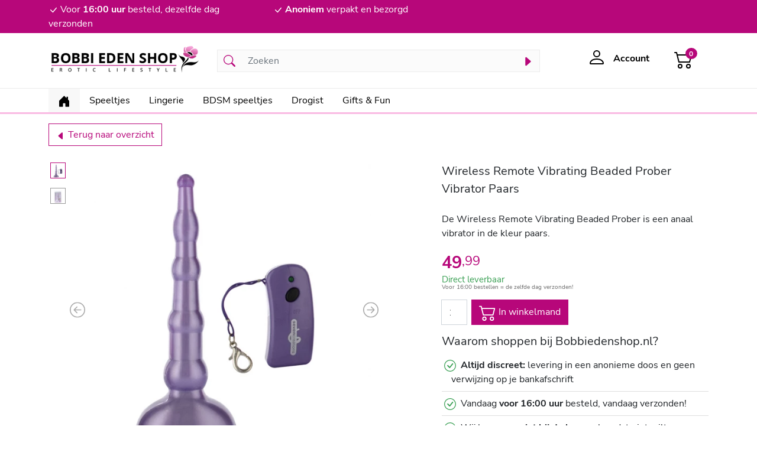

--- FILE ---
content_type: text/html; charset=utf-8
request_url: https://bobbiedenshop.nl/producten/wireless-remote-vibrating-beaded-prober-vibrator-paars.html
body_size: 7837
content:
<!DOCTYPE html><html class="no-js" lang="nl"><head><base href="https://bobbiedenshop.nl"/><title>Wireless Remote Vibrating Beaded Prober Vibrator Paars - Bobbiedenshop.nl</title><meta name="msapplication-TileColor" content="#ffffff"/><meta name="msapplication-TileImage" content="/images/favicons/bobbiedenshop/ms-icon-144x144.png"/><meta name="theme-color" content="#ffffff"/><meta name="author" content="Cannewe; W.M. Verspaget"/><meta name="google" content="notranslate"/><meta http-equiv="X-UA-Compatible" content="IE=edge"/><meta name="viewport" content="width=device-width, initial-scale=1.0"/><meta name="HandheldFriendly" content="True"/><meta name="MobileOptimized" content="320"/><meta name="pinterest" content="nopin"/><meta name="description" content="De sexshop voor de spannendste speeltjes en lingerie Discreet en snelle levering!"/><link rel="apple-touch-icon" sizes="57x57" href="/images/favicons/bobbiedenshop/apple-icon-57x57.png"/><link rel="apple-touch-icon" sizes="60x60" href="/images/favicons/bobbiedenshop/apple-icon-60x60.png"/><link rel="apple-touch-icon" sizes="72x72" href="/images/favicons/bobbiedenshop/apple-icon-72x72.png"/><link rel="apple-touch-icon" sizes="76x76" href="/images/favicons/bobbiedenshop/apple-icon-76x76.png"/><link rel="apple-touch-icon" sizes="114x114" href="/images/favicons/bobbiedenshop/apple-icon-114x114.png"/><link rel="apple-touch-icon" sizes="120x120" href="/images/favicons/bobbiedenshop/apple-icon-120x120.png"/><link rel="apple-touch-icon" sizes="144x144" href="/images/favicons/bobbiedenshop/apple-icon-144x144.png"/><link rel="apple-touch-icon" sizes="152x152" href="/images/favicons/bobbiedenshop/apple-icon-152x152.png"/><link rel="apple-touch-icon" sizes="180x180" href="/images/favicons/bobbiedenshop/apple-icon-180x180.png"/><link rel="icon" type="image/png" sizes="192x192" href="/images/favicons/bobbiedenshop/android-icon-192x192.png"/><link rel="icon" type="image/png" sizes="32x32" href="/images/favicons/bobbiedenshop/favicon-32x32.png"/><link rel="icon" type="image/png" sizes="96x96" href="/images/favicons/bobbiedenshop/favicon-96x96.png"/><link rel="icon" type="image/png" sizes="16x16" href="/images/favicons/bobbiedenshop/favicon-16x16.png"/><link rel="shortcut icon" href="/images/favicons/bobbiedenshop/favicon.ico"/><link rel="manifest" href="/images/favicons/bobbiedenshop/manifest.json"/><link rel="canonical" href="https://bobbiedenshop.nl/producten/wireless-remote-vibrating-beaded-prober-vibrator-paars.html"/><link rel="preconnect" href="https://fonts.gstatic.com"/><link type="text/css" href="/optimizer.rewrite_css/c_2e6b9b8cd39c82bbc70785af1b410f0f?v=2322626082" rel="stylesheet" /><style type="text/css">#svgdefs{position:absolute;width:0;height:0;overflow:hidden;}</style></head><body class=""><svg aria-hidden="true" id="svgdefs" version="2" xmlns="http://www.w3.org/2000/svg"><defs><symbol id="C_check-lg" fill="currentColor"><path d="M12.736 3.97a.733.733 0 0 1 1.047 0c.286.289.29.756.01 1.05L7.88 12.01a.733.733 0 0 1-1.065.02L3.217 8.384a.757.757 0 0 1 0-1.06.733.733 0 0 1 1.047 0l3.052 3.093 5.4-6.425a.247.247 0 0 1 .02-.022Z"/></symbol><symbol id="C_list" fill="currentColor"><path fill-rule="evenodd" d="M2.5 12a.5.5 0 0 1 .5-.5h10a.5.5 0 0 1 0 1H3a.5.5 0 0 1-.5-.5zm0-4a.5.5 0 0 1 .5-.5h10a.5.5 0 0 1 0 1H3a.5.5 0 0 1-.5-.5zm0-4a.5.5 0 0 1 .5-.5h10a.5.5 0 0 1 0 1H3a.5.5 0 0 1-.5-.5z"/></symbol><symbol id="C_search" fill="currentColor"><path d="M11.742 10.344a6.5 6.5 0 1 0-1.397 1.398h-.001c.03.04.062.078.098.115l3.85 3.85a1 1 0 0 0 1.415-1.414l-3.85-3.85a1.007 1.007 0 0 0-.115-.1zM12 6.5a5.5 5.5 0 1 1-11 0 5.5 5.5 0 0 1 11 0z"/></symbol><symbol id="C_caret-right-fill" fill="currentColor"><path d="m12.14 8.753-5.482 4.796c-.646.566-1.658.106-1.658-.753V3.204a1 1 0 0 1 1.659-.753l5.48 4.796a1 1 0 0 1 0 1.506z"/></symbol><symbol id="C_person" fill="currentColor"><path d="M8 8a3 3 0 1 0 0-6 3 3 0 0 0 0 6zm2-3a2 2 0 1 1-4 0 2 2 0 0 1 4 0zm4 8c0 1-1 1-1 1H3s-1 0-1-1 1-4 6-4 6 3 6 4zm-1-.004c-.001-.246-.154-.986-.832-1.664C11.516 10.68 10.289 10 8 10c-2.29 0-3.516.68-4.168 1.332-.678.678-.83 1.418-.832 1.664h10z"/></symbol><symbol id="C_cart2" fill="currentColor"><path d="M0 2.5A.5.5 0 0 1 .5 2H2a.5.5 0 0 1 .485.379L2.89 4H14.5a.5.5 0 0 1 .485.621l-1.5 6A.5.5 0 0 1 13 11H4a.5.5 0 0 1-.485-.379L1.61 3H.5a.5.5 0 0 1-.5-.5zM3.14 5l1.25 5h8.22l1.25-5H3.14zM5 13a1 1 0 1 0 0 2 1 1 0 0 0 0-2zm-2 1a2 2 0 1 1 4 0 2 2 0 0 1-4 0zm9-1a1 1 0 1 0 0 2 1 1 0 0 0 0-2zm-2 1a2 2 0 1 1 4 0 2 2 0 0 1-4 0z"/></symbol><symbol id="C_house-door-fill" fill="currentColor"><path d="M6.5 14.5v-3.505c0-.245.25-.495.5-.495h2c.25 0 .5.25.5.5v3.5a.5.5 0 0 0 .5.5h4a.5.5 0 0 0 .5-.5v-7a.5.5 0 0 0-.146-.354L13 5.793V2.5a.5.5 0 0 0-.5-.5h-1a.5.5 0 0 0-.5.5v1.293L8.354 1.146a.5.5 0 0 0-.708 0l-6 6A.5.5 0 0 0 1.5 7.5v7a.5.5 0 0 0 .5.5h4a.5.5 0 0 0 .5-.5z"/></symbol><symbol id="C_caret-left-fill" fill="currentColor"><path d="m3.86 8.753 5.482 4.796c.646.566 1.658.106 1.658-.753V3.204a1 1 0 0 0-1.659-.753l-5.48 4.796a1 1 0 0 0 0 1.506z"/></symbol><symbol id="C_arrow-left-circle" fill="currentColor"><path fill-rule="evenodd" d="M1 8a7 7 0 1 0 14 0A7 7 0 0 0 1 8zm15 0A8 8 0 1 1 0 8a8 8 0 0 1 16 0zm-4.5-.5a.5.5 0 0 1 0 1H5.707l2.147 2.146a.5.5 0 0 1-.708.708l-3-3a.5.5 0 0 1 0-.708l3-3a.5.5 0 1 1 .708.708L5.707 7.5H11.5z"/></symbol><symbol id="C_arrow-right-circle" fill="currentColor"><path fill-rule="evenodd" d="M1 8a7 7 0 1 0 14 0A7 7 0 0 0 1 8zm15 0A8 8 0 1 1 0 8a8 8 0 0 1 16 0zM4.5 7.5a.5.5 0 0 0 0 1h5.793l-2.147 2.146a.5.5 0 0 0 .708.708l3-3a.5.5 0 0 0 0-.708l-3-3a.5.5 0 1 0-.708.708L10.293 7.5H4.5z"/></symbol><symbol id="C_check-circle" fill="currentColor"><path d="M8 15A7 7 0 1 1 8 1a7 7 0 0 1 0 14zm0 1A8 8 0 1 0 8 0a8 8 0 0 0 0 16z"/><path d="M10.97 4.97a.235.235 0 0 0-.02.022L7.477 9.417 5.384 7.323a.75.75 0 0 0-1.06 1.06L6.97 11.03a.75.75 0 0 0 1.079-.02l3.992-4.99a.75.75 0 0 0-1.071-1.05z"/></symbol><symbol id="C_x-circle" fill="currentColor"><path d="M8 15A7 7 0 1 1 8 1a7 7 0 0 1 0 14zm0 1A8 8 0 1 0 8 0a8 8 0 0 0 0 16z"/><path d="M4.646 4.646a.5.5 0 0 1 .708 0L8 7.293l2.646-2.647a.5.5 0 0 1 .708.708L8.707 8l2.647 2.646a.5.5 0 0 1-.708.708L8 8.707l-2.646 2.647a.5.5 0 0 1-.708-.708L7.293 8 4.646 5.354a.5.5 0 0 1 0-.708z"/></symbol><symbol id="C_facebook" fill="currentColor"><path d="M16 8.049c0-4.446-3.582-8.05-8-8.05C3.58 0-.002 3.603-.002 8.05c0 4.017 2.926 7.347 6.75 7.951v-5.625h-2.03V8.05H6.75V6.275c0-2.017 1.195-3.131 3.022-3.131.876 0 1.791.157 1.791.157v1.98h-1.009c-.993 0-1.303.621-1.303 1.258v1.51h2.218l-.354 2.326H9.25V16c3.824-.604 6.75-3.934 6.75-7.951z"/></symbol><symbol id="C_twitter" fill="currentColor"><path d="M5.026 15c6.038 0 9.341-5.003 9.341-9.334 0-.14 0-.282-.006-.422A6.685 6.685 0 0 0 16 3.542a6.658 6.658 0 0 1-1.889.518 3.301 3.301 0 0 0 1.447-1.817 6.533 6.533 0 0 1-2.087.793A3.286 3.286 0 0 0 7.875 6.03a9.325 9.325 0 0 1-6.767-3.429 3.289 3.289 0 0 0 1.018 4.382A3.323 3.323 0 0 1 .64 6.575v.045a3.288 3.288 0 0 0 2.632 3.218 3.203 3.203 0 0 1-.865.115 3.23 3.23 0 0 1-.614-.057 3.283 3.283 0 0 0 3.067 2.277A6.588 6.588 0 0 1 .78 13.58a6.32 6.32 0 0 1-.78-.045A9.344 9.344 0 0 0 5.026 15z"/></symbol></defs></svg><header class="d-grid"><aside id="topsub_header" class="p-1 order-2 order-md-1"><div class="container-md"><div class="row"><div class="col-12 col-md-4 text-center text-md-start"><svg width="16" height="16" viewBox="0 0 16 16"><use xlink:href="#C_check-lg"></use></svg>Voor <span>16:00 uur</span> besteld, dezelfde dag verzonden</div><div class="col-12 col-md-4 text-center text-md-start"><svg width="16" height="16" viewBox="0 0 16 16"><use xlink:href="#C_check-lg"></use></svg><span>Anoniem</span> verpakt en bezorgd</div></div></div></aside><section id="main_header" class="p-1 py-md-3 order-1 order-md-3"><div class="container-md"><div class="row align-items-center"><div class="col-2 d-md-none navbar navbar-expand-md order-1"><button class="navbar-toggler border-0" type="button" data-bs-toggle="offcanvas" data-bs-target="#mainmenubar" aria-controls="mainmenubar" aria-expanded="false" aria-label="Toggle navigation"><svg width="16" height="16" viewBox="0 0 16 16"><use xlink:href="#C_list"></use></svg></button></div><div id="logo" class="col-8 col-md-3 order-2"><a class="d-block text-center text-md-left" href="/" title="Bobbiedenshop.nl - homepage"><img data-kind="1" src="/data/images/logo.png" width="518" height="122" alt="Bobbiedenshop.nl - Logo" class="img-fluid"/></a></div><div id="search" class="col-12 col-md-6 order-4 order-md-3"><form class="d-flex" action="/search/" role="search" data-role="status"><div class="input-group"><span class="input-group-text" id="search-addon1"><svg width="16" height="16" viewBox="0 0 16 16"><use xlink:href="#C_search"></use></svg></span><input type="text" class="form-control" name="q" value="" placeholder="Zoeken" aria-label="Zoeken" aria-describedby="search-addon1" required /><button class="btn btn-search" type="submit"><span class="spinner-border spinner-border-sm text-secondary d-none" role="status" role-action="show"><span class="visually-hidden">Searching...</span></span><span class="text-tertiary" role="status" role-action="hide"><svg width="16" height="16" viewBox="0 0 16 16"><use xlink:href="#C_caret-right-fill"></use></svg></span></button></div></form></div><div class="col-2 col-md-3 text-end order-3 order-md-4"><div class="row align-self-end justify-content-end"><div id="account" class="col-auto d-none d-md-block"><button class="btn" type="button" data-bs-toggle="collapse" data-bs-target="#miniaccount"><svg width="16" height="16" viewBox="0 0 16 16"><use xlink:href="#C_person"></use></svg><span class="d-none d-md-inline-block">&nbsp;<span data-rel="account-info">Account</span></span></button><div class="collapse-vertical collapse" id="miniaccount"><div class="card card-body" style="width: 300px;"><h5 class="card-title">Mijn account</h5></div></div></div><div id="cart" class="col-auto"><button class="btn" type="button" data-bs-toggle="collapse" data-bs-target="#minicart"><span class="d-inline-block"><svg width="16" height="16" viewBox="0 0 16 16"><use xlink:href="#C_cart2"></use></svg><span data-rel="cart-items">0</span></span></button><div class="collapse-vertical collapse" id="minicart"><div class="card"><div class="card-header fw-bold text-uppercase">Winkelwagen</div><div class="card-body"><ul class="list-group list-group-flush" role="item-list"><li class="list-group-item text-center">Winkelwagen is leeg.</li></ul><script type="text/x-dot-template" data-rel="list-item">				%%~ it.Cartitems :value %%				<li class="list-group-item px-0 d-flex flex-wrap justify-content-between align-items-start"><div class="product_image col-2"><img class="img-fluid" src="/data/products/base_thumb/%%=value.Id%%/base_image.60x60.jpg"></div><div class="product_info col-10 col-lg-7"><p class="product_title text-start">%%=value.Name%%</p></div><div class="product_qty col-8 col-lg-1 text-end">%%=value.Qty%%x</div><div class="product_price col-4 col-lg-2 text-end">%%? value.Price.parts %%<span class="price" data-value="%%=value.Price.parts[0]%%"><span class="decimals" data-value="%%=value.Price.parts[1]%%">,</span></span>%%??%% %%=value.Price.text%% %%?%%</div></li>				%%~%%			</script><script type="text/x-dot-template" data-rel="vat-items">				%%~ it.Vats :value %%				<div class="row"><div class="col-5">%%=value.name%%</div><div class="col-7 text-end">%%? value.parts %%<span class="price" data-value="%%=value.parts[0]%%"><span class="decimals" data-value="%%=value.parts[1]%%">,</span></span>%%??%% %%=value.text%% %%?%%</div></div>				%%~%%			</script></div><div class="card-footer"><div class="row justify-content-end fw-bold"><div class="col-8">Subtotaal</div><div class="col-4 text-end" data-rel="subtotal_amount"><span class="price" data-value="0"><span class="decimals" data-value="00">,</span></span></div></div><hr/><div class="row justify-content-end"><div class="col-8">Korting</div><div class="col-4 text-end" data-rel="discount_amount"><span class="price" data-value="0"><span class="decimals" data-value="00">,</span></span></div></div><div class="row justify-content-end"><div class="col-8">Verzendkosten</div><div class="col-4 text-end" data-rel="shipping_amount"><span class="price" data-value="0"><span class="decimals" data-value="00">,</span></span></div></div><div class="row justify-content-end fw-bold"><div class="col-8">Totaalbedrag</div><div class="col-4 text-end" data-rel="total_amount"><span class="price" data-value="0"><span class="decimals" data-value="00">,</span></span></div></div><div class="row pt-3 justify-content-end align-items-end"><div class="col-12 col-md-auto order-2 order-md-1"></div><div class="col-12 col-md-6 order-1 order-md-2 text-end"><a class="btn btn-order w-100" href="/shoppingcart/">Naar winkelmand</a></div></div></div></div></div></div></div></div></div></div></section><nav class="navbar navbar-expand-md py-0 order-0 order-md-4 offcanvas offcanvas-start-md" id="mainmenubar"><div class="container-md"><ul class="navbar-nav navbar-nav-scroll"><li class="nav-item active"><a class="nav-link link-active"href="/" data-rel="#home_bobbi_eden" title="Home"><svg width="16" height="16" viewBox="0 0 16 16"><use xlink:href="#C_house-door-fill"></use></svg></a></li><li class="nav-item dropdown"><span class="nav-link" data-rel="#sexspeeltjes" title="Speeltjes">Speeltjes</span><ul class="dropdown-menu"><li><a class="dropdown-item" href="/speeltjes/vibrators.html" data-rel="#sexspeeltjes_vibrators">Vibrators</a></li><li><a class="dropdown-item" href="/speeltjes/luchtdruk-speeltjes.html" data-rel="#sexspeeltjes_luchtdruk_speeltjes">Luchtdruk speeltjes</a></li><li><a class="dropdown-item" href="/speeltjes/dildo-dong.html" data-rel="#sexspeeltjes_dildo_dong">Dildo & Dong</a></li><li><a class="dropdown-item" href="/speeltjes/eitjes-en-bullets.html" data-rel="#sexspeeltjes_eitjes_en_bullets">Eitjes en Bullets</a></li><li><a class="dropdown-item" href="/speeltjes/pleasure-balls.html" data-rel="#sexspeeltjes_pleasure_balls">Pleasure Balls</a></li><li><a class="dropdown-item" href="/speeltjes/strap-on.html" data-rel="#sexspeeltjes_strap_on">Strap On</a></li><li><a class="dropdown-item" href="/speeltjes/anaal-toys.html" data-rel="#sexspeeltjes_anaal_toys">Anaal Toys</a></li><li><a class="dropdown-item" href="/speeltjes/tepel-toys.html" data-rel="#sexspeeltjes_tepel_toys">Tepel Toys</a></li><li><a class="dropdown-item" href="/speeltjes/vacuumpompen.html" data-rel="#sexspeeltjes_vacuumpompen">Vacuümpompen</a></li><li><a class="dropdown-item" href="/speeltjes/masturbator.html" data-rel="#sexspeeltjes_masturbator">Masturbator</a></li><li><a class="dropdown-item" href="/speeltjes/cockringen.html" data-rel="#sexspeeltjes_cockringen">Cockringen</a></li><li><a class="dropdown-item" href="/speeltjes/penis-sleeves.html" data-rel="#sexspeeltjes_penis_sleeves">Penis Sleeves</a></li><li><a class="dropdown-item" href="/speeltjes/penisverlenging.html" data-rel="#sexspeeltjes_penisverlenging">Penisverlenging</a></li><li><a class="dropdown-item" href="/speeltjes/meubels-sexmachines.html" data-rel="#sexspeeltjes_meubels_sexmachines">Meubels & Sexmachines</a></li><li><a class="dropdown-item" href="/speeltjes/combi-deals.html" data-rel="#sexspeeltjes_combi_deals">Combi Deals</a></li><li><a class="dropdown-item" href="/speeltjes/.html" data-rel="#sexspeeltjes_batterijen"></a></li></ul></li><li class="nav-item dropdown"><span class="nav-link" data-rel="#lingerie" title="Lingerie">Lingerie</span><ul class="dropdown-menu"><li><a class="dropdown-item" href="/lingerie/dames-lingerie.html" data-rel="#lingerie_dames_lingerie">Dames Lingerie</a></li><li><a class="dropdown-item" href="/lingerie/heren-ondermode.html" data-rel="#lingerie_heren_ondermode">Heren ondermode</a></li><li><a class="dropdown-item" href="/lingerie/beenmode.html" data-rel="#lingerie_beenmode">Beenmode</a></li><li><a class="dropdown-item" href="/lingerie/accessoires.html" data-rel="#lingerie_accessoires">Accessoires</a></li></ul></li><li class="nav-item dropdown"><span class="nav-link" data-rel="#bdsm_speeltjes" title="BDSM speeltjes">BDSM speeltjes</span><ul class="dropdown-menu"><li><a class="dropdown-item" href="/bdsm-speeltjes/bondage.html" data-rel="#bdsm_speeltjes_bondage">Bondage</a></li><li><a class="dropdown-item" href="/bdsm-speeltjes/zweepjes-paddles.html" data-rel="#bdsm_speeltjes_zweepjes_paddles">Zweepjes & paddles</a></li><li><a class="dropdown-item" href="/bdsm-speeltjes/tepel-toys.html" data-rel="#bdsm_speeltjes_tepel_toys">Tepel Toys</a></li><li><a class="dropdown-item" href="/bdsm-speeltjes/maskers.html" data-rel="#bdsm_speeltjes_maskers">Maskers</a></li><li><a class="dropdown-item" href="/bdsm-speeltjes/chastity.html" data-rel="#bdsm_speeltjes_chastity">Chastity</a></li><li><a class="dropdown-item" href="/bdsm-speeltjes/pinwheels.html" data-rel="#bdsm_speeltjes_pinwheels">Pinwheels</a></li><li><a class="dropdown-item" href="/bdsm-speeltjes/startersset.html" data-rel="#bdsm_speeltjes_startersset">Startersset</a></li><li><a class="dropdown-item" href="/bdsm-speeltjes/elektro.html" data-rel="#bdsm_speeltjes_elektro">Elektro</a></li><li><a class="dropdown-item" href="/bdsm-speeltjes/diversen.html" data-rel="#bdsm_speeltjes_diversen">Diversen</a></li></ul></li><li class="nav-item dropdown"><span class="nav-link" data-rel="#drogist" title="Drogist">Drogist</span><ul class="dropdown-menu"><li><a class="dropdown-item" href="/drogist/glijmiddel.html" data-rel="#drogist_glijmiddel">Glijmiddel</a></li><li><a class="dropdown-item" href="/drogist/condooms.html" data-rel="#drogist_condooms">Condooms</a></li><li><a class="dropdown-item" href="/drogist/delay-spray.html" data-rel="#drogist_delay_spray">Delay spray</a></li><li><a class="dropdown-item" href="/drogist/toy-cleaners.html" data-rel="#drogist_toy_cleaners">Toy Cleaners</a></li><li><a class="dropdown-item" href="/drogist/massage.html" data-rel="#drogist_massage">Massage</a></li><li><a class="dropdown-item" href="/drogist/erotische-stimulatie.html" data-rel="#drogist_erotische_stimulatie">Erotische stimulatie</a></li><li><a class="dropdown-item" href="/drogist/persoonlijke-verzorging.html" data-rel="#drogist_persoonlijke_verzorging">Persoonlijke Verzorging</a></li><li><a class="dropdown-item" href="/drogist/intieme-douches.html" data-rel="#drogist_intieme_douches">Intieme douches</a></li><li><a class="dropdown-item" href="/drogist/vacuumpompen.html" data-rel="#drogist_vacuumpompen">Vacuumpompen</a></li></ul></li><li class="nav-item dropdown"><span class="nav-link" data-rel="#gifts_fun" title="Gifts &amp; Fun">Gifts & Fun</span><ul class="dropdown-menu"><li><a class="dropdown-item" href="/gifts-fun/kalenders.html" data-rel="#gifts_fun_kalenders">Kalenders</a></li><li><a class="dropdown-item" href="/gifts-fun/erotische-boeken.html" data-rel="#gifts_fun_erotische_boeken">Erotische boeken</a></li><li><a class="dropdown-item" href="/gifts-fun/erotische-spellen.html" data-rel="#gifts_fun_erotische_spellen">Erotische spellen</a></li><li><a class="dropdown-item" href="/gifts-fun/fun-artikelen.html" data-rel="#gifts_fun_fun_artikelen">Fun artikelen</a></li><li><a class="dropdown-item" href="/gifts-fun/cadeausets.html" data-rel="#gifts_fun_cadeausets">Cadeausets</a></li><li><a class="dropdown-item" href="/gifts-fun/cadeaubonnen.html" data-rel="#gifts_fun_cadeaubonnen">Cadeaubonnen</a></li><li><a class="dropdown-item" href="/gifts-fun/fun-vibrators.html" data-rel="#gifts_fun_fun_vibrators">Fun vibrators</a></li></ul></li></ul><ul class="navbar-nav navbar-nav-scroll justify-content-end"></ul></div></nav></header><main id="main_content"><section id="pagesection_product_details" class="pagesection section-products product_item_container" itemscope="" itemtype="https://schema.org/WebPageElement"><div class="container products_listing_wrapper products_listing" data-rel="products_listing"><div class="breadcrumb"><a href="speeltjes/anaal-toys.html" data-rel="bc2" class="btn btn-secondary"><svg width="16" height="16" viewBox="0 0 16 16"><use xlink:href="#C_caret-left-fill"></use></svg>&nbsp;Terug naar overzicht</a></div><div class="product_item"><div class="product-details" data-id="6626"><div class="row"><div id="carouselProductImages_2676f24d2308111e291daf700320d75f2e426b12" class="carousel slide carousel-fade" data-bs-ride="false" data-bs-touch="true"><div class="row"><div class="col-12 col-md-6 order-1 order-md-1 position-relative"><div class="row h-100"><div class="col-10 col-md-11 order-2 position-relative"><div class="carousel-inner h-100  align-items-center d-flex"><div class="carousel-item text-center active"><picture class="slide-0 w-100 h-100 d-inline-block"><source media="(min-width:768px)" data-srcset="/data/products/6626/base_image.740x550.jpg" width="740" height="550" /><img src="[data-uri]" loading="lazy" data-src="/data/products/6626/base_image.740x550.jpg" width="740" height="550" class="carousel-background w-auto mw-100 h-auto mh-100" alt="Wireless Remote Vibrating Beaded Prober Vibrator Paars"/></picture></div><div class="carousel-item text-center "><picture class="slide-1 w-100 h-100 d-inline-block"><source media="(min-width:768px)" data-srcset="/data/products/6626/image1.740x550.jpg" width="740" height="550" /><img src="[data-uri]" loading="lazy" data-src="/data/products/6626/image1.740x550.jpg" width="740" height="550" class="carousel-background w-auto mw-100 h-auto mh-100" alt="Wireless Remote Vibrating Beaded Prober Vibrator Paars"/></picture></div></div><button class="carousel-control-prev" type="button" data-bs-target="#carouselProductImages_2676f24d2308111e291daf700320d75f2e426b12" data-bs-slide="prev"><svg width="16" height="16" viewBox="0 0 16 16"><use xlink:href="#C_arrow-left-circle"></use></svg><span class="visually-hidden">Previous</span></button><button class="carousel-control-next" type="button" data-bs-target="#carouselProductImages_2676f24d2308111e291daf700320d75f2e426b12" data-bs-slide="next"><svg width="16" height="16" viewBox="0 0 16 16"><use xlink:href="#C_arrow-right-circle"></use></svg><span class="visually-hidden">Next</span></button></div><div class="col-2 col-md-1 order-1 overflow-y-auto"><div class="carousel-indicators carousel-indicators-custom"><button class="btn w-100 active" type="button" data-bs-target="#carouselProductImages_2676f24d2308111e291daf700320d75f2e426b12" data-bs-slide-to="0" aria-current="true" aria-label="Slide 1"><picture class="slide-0 w-100 h-100"><source media="(min-width:768px)" data-srcset="/data/products/6626/base_image.120x120.jpg" width="120" height="120" /><img src="[data-uri]" loading="lazy" data-src="/data/products/6626/base_image.120x120.jpg" width="120" height="120" class="carousel-background w-auto mw-100 h-auto mh-100" alt="Wireless Remote Vibrating Beaded Prober Vibrator Paars"/></picture></button><button class="btn w-100 " type="button" data-bs-target="#carouselProductImages_2676f24d2308111e291daf700320d75f2e426b12" data-bs-slide-to="1" aria-current="true" aria-label="Slide 2"><picture class="slide-1 w-100 h-100"><source media="(min-width:768px)" data-srcset="/data/products/6626/image1.120x120.jpg" width="120" height="120" /><img src="[data-uri]" loading="lazy" data-src="/data/products/6626/image1.120x120.jpg" width="120" height="120" class="carousel-background w-auto mw-100 h-auto mh-100" alt="Wireless Remote Vibrating Beaded Prober Vibrator Paars"/></picture></button></div></div></div></div><div class="col-12 col-md-5 offset-0 offset-md-1 order-4 order-md-3 carousel-data"><h5 class="modal-title" data-sku="3000007187">Wireless Remote Vibrating Beaded Prober Vibrator Paars</h5><ul class="modal-specs product-specs"></ul><div class="modal-description"><p>De Wireless Remote Vibrating Beaded Prober is een anaal vibrator in de kleur paars.</p></div><div class="row"><div class="col-12"><div class="product_price" itemprop="offers" itemtype="https://schema.org/Offer" itemscope><span class="price" data-rel="price"><span data-rel="value">*</span><span class="decimals">,<span data-rel="value">**</span></span></span><span class="pricesale" data-rel="pricesale"><span data-rel="value">*</span><span class="decimals">,<span data-rel="value">**</span></span></span></div><div class="product_info"><div class="d-none" data-rel="no-longer-in-stock"><h5>Niet meer leverbaar</h5></div><div class="d-none" data-rel="out-off-stock"><h5>Momenteel niet op voorraad</h5></div><div class="d-none" data-rel="in-stock"><h4>Direct leverbaar</h4><p>Voor 16:00 bestellen = de zelfde dag verzonden!</p></div></div></div><div class="col-12 col-md-6"><div class="product_buttons"><form onSubmit="return false;" autocomplete="off" role="add-to-cart" method="post" class="input-group mb-3" data-modal-target="#product_cart_6626"><input type="hidden" name="add2cart[id]" value="6626" /><input name="add2cart[qty]" type="number" inputmode="decimal" class="form-control" value="0" min="0" max="0" step="1" disabled required /><button class="btn btn-outline-secondary" type="submit" disabled><svg width="16" height="16" viewBox="0 0 16 16"><use xlink:href="#C_cart2"></use></svg>&nbsp;In winkelmand</button></form></div></div><div class="col-12 bt-1"><h5>Waarom shoppen bij Bobbiedenshop.nl?</h5><ul class="list-group list-group-flush"><li class="list-group-item"><svg width="16" height="16" viewBox="0 0 16 16"><use xlink:href="#C_check-circle"></use></svg><b>Altijd discreet:</b> levering in een anonieme doos en geen verwijzing op je bankafschrift</li><li class="list-group-item"><svg width="16" height="16" viewBox="0 0 16 16"><use xlink:href="#C_check-circle"></use></svg>Vandaag <b>voor 16:00 uur</b> besteld, vandaag verzonden!</li><li class="list-group-item"><svg width="16" height="16" viewBox="0 0 16 16"><use xlink:href="#C_check-circle"></use></svg>Wij bezorgen <b>niet bij de buren</b> als u dat niet wilt</li></ul></div></div></div></div></div></div><div class="row mt-3"><div class="col-12 order-3 order-md-2"><div class="accordion" id="product_details_accordion_6626"><div class="accordion-item"><h2 class="accordion-header"><button class="accordion-button" type="button" data-bs-toggle="collapse" data-bs-target="#product_details_accordion_6626_a">Productomschrijving</button></h2><div id="product_details_accordion_6626_a" class="accordion-collapse collapse show"><div class="accordion-body"><p>De Wireless Remote Vibrating Beaded Prober is een anaal vibrator met de volgende eigenschappen:</p><p><strong>Merk</strong>: Seven Creations<br><strong>Soort</strong>: Anaal vibrator<br><strong>Kleur</strong>: Paars<br><strong>Materiaal</strong>: PVC<br><strong>Lengte</strong>: 17 cm.<br><strong>Doorsnede</strong>: 3 xm.<br><strong>Batterijen</strong>: 2 x N-size, 1 x 12 V (inbegrepen)<br><strong>Bijzonderheden</strong>: Deze anaal vibrator heeft een uitlopende schacht met subtiele bollen en 1 vibratiestand.<br><br></p></div></div></div></div></div></div></div><div data-role="modal" class="modal fade" id="product_cart_6626" tabindex="-1"><div class="modal-dialog modal-xl modal-dialog-centered modal-dialog-scrollable"><div class="modal-content"><div class="modal-header">				Toegevoegd aan je winkelwagen<button type="button" class="close-btn" data-bs-dismiss="modal" aria-label="Close"><svg width="16" height="16" viewBox="0 0 16 16"><use xlink:href="#C_x-circle"></use></svg></button></div><div class="modal-body"><div class="row"><div class="col-4 col-md-2"><div class="product_image"><img class="img-fluid" itemprop="image" src="[data-uri]" data-src="/data/products/6626/base_image.120x120.jpg" /></div></div><div class="col-8 col-md-8"><p class="product_title">Wireless Remote Vibrating Beaded Prober Vibrator Paars</p></div></div><div class="row pt-3 justify-content-start align-items-end"><div class="col-6 col-md-4"><a class="btn btn-order w-100" href="/shoppingcart/"><svg width="16" height="16" viewBox="0 0 16 16"><use xlink:href="#C_cart2"></use></svg> Naar winkelmand</a></div><div class="col-6 col-md-4"><button class="btn btn-order w-100" data-bs-dismiss="modal">Verder winkelen</button></div></div></div></div></div></div></div></div></section></main><footer id="main_footer"><div class="container-md pt-4" id="footer_bar"><div class="row"><div class="col-12 col-md-6"><div class="row justify-content-start pt-4"><div class="col col-auto"><h2 class="f-title">Klantenservice</h2><ul class="list-group list-group-flush footer-menu"><li class="list-group-item"><a href="/klantenservice/service_contact.html">Service & contact</a></li><li class="list-group-item"><a href="/klantenservice/bestellen.html">bestellen</a></li><li class="list-group-item"><a href="/klantenservice/betalen.html">Betalen</a></li><li class="list-group-item"><a href="/klantenservice/retouren.html">Retouren</a></li><li class="list-group-item"><a href="/klantenservice/klachten.html">Klachten</a></li></ul></div><div class="col col-auto"><h2 class="f-title">Algemeen</h2><ul class="list-group list-group-flush footer-menu"><li class="list-group-item"><a href="/algemeen/biografie_bobbi_eden.html">Biografie Bobbi Eden</a></li><li class="list-group-item"><a href="/algemeen/algemene_voorwaarden.html">Algemene voorwaarden</a></li><li class="list-group-item"><a href="/algemeen/privacy_policy.html">Privacy Policy</a></li></ul></div></div></div><div class="col-12 col-md-6 text-center bobbi-img"><h2 class="f-title">Social Media</h2><div id="menu_social" class="list-group list-group-horizontal list-group-flush d-inline-flex py-3"><li class="list-group-item"><a href="https://www.facebook.com/OfficialBobbiEden" target="_blank" title="Volg ons op Facebook"><svg width="16" height="16" viewBox="0 0 16 16"><use xlink:href="#C_facebook"></use></svg></a></li><li class="list-group-item"><a href="https://twitter.com/bobbieden?lang=nl" target="_blank" title="Volg ons op Twitter"><svg width="16" height="16" viewBox="0 0 16 16"><use xlink:href="#C_twitter"></use></svg></a></li></div></div><div class="col-10 offset-1 offset-md-2 col-md-8 text-center pt-3"><em>Al onze prijzen zijn incl. btw en excl. verzendkosten.</em></div></div></div><div id="footer_copyright"><div class="container-md"><div class="row text-center"><div class="col-12 p-2"><img data-src="/data/userfiles/sources/homepage/payment-accepts.png" alt="payment-accepts" class="mw-100 h-auto" width="390" height="28" /></div><div class="col-12 p-2">&copy; 2026 Bobbiedenshop.nl</div></div></div></div></footer><script src="/optimizer.rewrite_js/c_4117432238f979a68afe344b91f49e56?v=2322626082"></script><script type="text/javascript">var _paq = window._paq = window._paq || [];  _paq.push(['setCustomVariable', 1, 'version', 'CWS-v1.02', 'visit']);  _paq.push(['trackPageView']);  _paq.push(['enableLinkTracking']);  (function(){    var u="/proxier/m/";_paq.push(['setTrackerUrl',u+'bWF0b21vLnBocA==']);    _paq.push(['setSiteId','19']);    var d=document,g=d.createElement('script'),s=d.getElementsByTagName('script')[0];    g.async=true;g.src=u+'bWF0b21vLmpz';s.parentNode.insertBefore(g,s);  })();</script></body></html>